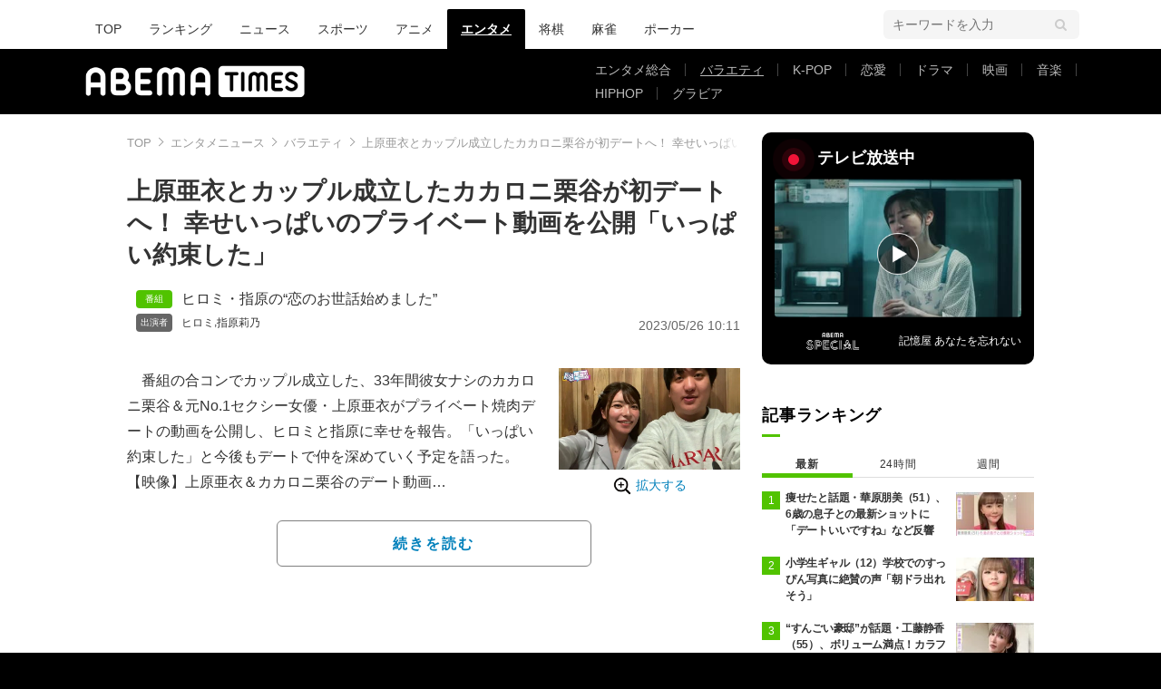

--- FILE ---
content_type: text/html; charset=utf-8
request_url: https://times.abema.tv/articles/-/10081139?utm_campaign=abematimes_rankarticle_10081139&utm_content=10043490&utm_medium=abematimes&utm_source=abematimes
body_size: 13846
content:
<!DOCTYPE html>
<html lang="ja">
<head>
<meta charset="utf-8">
  <meta http-equiv="X-UA-Compatible" content="IE=edge">
  <meta name="viewport" content="width=device-width">
<title>上原亜衣とカップル成立したカカロニ栗谷が初デートへ！ 幸せいっぱいのプライベート動画を公開「いっぱい約束した」 | バラエティ | ABEMA TIMES | アベマタイムズ</title>
<meta name="description" content="番組の合コンでカップル成立した、33年間彼女ナシのカカロニ栗谷＆元No.1セクシー女優・上原亜衣がプライベート焼肉デートの動画を公開し、ヒロミと指原に幸せを報告。「いっぱい約束した」と今後もデートで仲を深めていく予定を語った。【映像】上原亜衣＆…">
<meta property="article:publisher" content="https://www.facebook.com/ABEMATIMES/">
<meta property="fb:app_id" content="2226295124255038">
  <meta name="author" content="ABEMA TIMES編集部">
<meta name="theme-color" content="#">
  <meta name="robots" content="max-image-preview:large">

  <meta property="og:locale" content="ja_JP">
  <meta property="og:site_name" content="ABEMA TIMES">
<meta property="og:url" content="https://times.abema.tv/articles/-/10081139">
<meta property="og:type" content="article">
<meta property="og:title" content="上原亜衣とカップル成立したカカロニ栗谷が初デートへ！ 幸せいっぱいのプライベート動画を公開「いっぱい約束した」 | バラエティ | ABEMA TIMES | アベマタイムズ">
<meta property="og:image" content="https://times-abema.ismcdn.jp/mwimgs/d/a/1200w/img_da40583125d8c8a741f89f53c15af30d202704.jpg">
<meta property="og:description" content="番組の合コンでカップル成立した、33年間彼女ナシのカカロニ栗谷＆元No.1セクシー女優・上原亜衣がプライベート焼肉デートの動画を公開し、ヒロミと指原に幸せを報告。「いっぱい約束した」と今後もデートで仲を深めていく予定を語った。【映像】上原亜衣＆…">
<meta name="twitter:card" content="summary_large_image">
<meta name="twitter:site" content="@ABEMATIMES">
<meta name="twitter:domain" content="times.abema.tv">
<link rel="alternate" type="application/rss+xml" title="RSS | ABEMA TIMES" href="https://times.abema.tv/list/feed/rss">
  <link rel="shortcut icon" type="image/vnd.microsoft.icon" href="https://times-abema.ismcdn.jp/favicon.ico">
<link rel="apple-touch-icon-precomposed" href="https://times-abema.ismcdn.jp/common/images/icons/apple-touch-icon.png">
<link rel="preload" as="image" href="https://times-abema.ismcdn.jp/common/images/abema/logo-categories.png">
<link rel="preload" as="image" href="https://times-abema.ismcdn.jp/mwimgs/d/a/724w/img_da40583125d8c8a741f89f53c15af30d202704.jpg" imagesrcset="https://times-abema.ismcdn.jp/mwimgs/d/a/724w/img_da40583125d8c8a741f89f53c15af30d202704.jpg 1x, https://times-abema.ismcdn.jp/mwimgs/d/a/1448w/img_da40583125d8c8a741f89f53c15af30d202704.jpg 2x" fetchpriority="high">
<link rel="stylesheet" href="https://times-abema.ismcdn.jp/resources/abema/css/pc/pages/leafs.css?rd=202601131013">
  <link rel="manifest" href="/manifest.json?rd=202601131013">
    <link rel="canonical" href="https://times.abema.tv/articles/-/10081139">


<link rel="preconnect" href="https://times-abema.ismcdn.jp" crossorigin>
<link rel="preconnect" href="https://www.google-analytics.com" crossorigin>
<link rel="preconnect" href="https://www.googletagmanager.com" crossorigin>
<link rel="preconnect" href="https://analytics.google.com" crossorigin>
<link rel="preconnect" href="https://storage.googleapis.com" crossorigin>
<link rel="preconnect" href="https://image.p-c2-x.abema-tv.com" crossorigin>
<link rel="preconnect" href="https://abema.tv" crossorigin>
<link rel="preconnect" href="https://code.jquery.com" crossorigin>

<!-- Google Tag Manager -->
<script>

  window.dataLayer = window.dataLayer || [];
  var hash = {"article_id":10081139,"category_id":"エンタメ","sub_category_id":"バラエティ","publish_data":"2023/05/26","is_interstitial_article":true,"article_type":"interstitial","paging_number":null};
    if (document.referrer) {
      hash['previous_page'] = document.referrer;
    }
  dataLayer.push(hash);
  dataLayer.push({'event': 'pageview'});
  console.log(dataLayer[0], 'dataLayer');
</script>
<script>(function(w,d,s,l,i){w[l]=w[l]||[];w[l].push({'gtm.start':
new Date().getTime(),event:'gtm.js'});var f=d.getElementsByTagName(s)[0],
j=d.createElement(s),dl=l!='dataLayer'?'&l='+l:'';j.async=true;j.src=
'https://www.googletagmanager.com/gtm.js?id='+i+dl;f.parentNode.insertBefore(j,f);
})(window,document,'script','dataLayer','GTM-TFVZ8N');</script>
<!-- End Google Tag Manager -->


<script type="application/ld+json">
[{"@context":"http://schema.org","@type":"WebSite","name":"ABEMA TIMES","alternateName":"ABEMA TIMES | ABEMA公式ニュースサイト","url":"https://times.abema.tv","sameAs":["https://www.facebook.com/ABEMATIMES/","https://x.com/ABEMATIMES"],"potentialAction":{"@type":"SearchAction","target":"https://times.abema.tv/list/search?fulltext={fulltext}","query-input":"required name=fulltext"}},{"@context":"http://schema.org","@type":"SiteNavigationElement","url":["/"]},{"@context":"http://schema.org","@type":"BreadcrumbList","itemListElement":[{"@type":"ListItem","position":1,"item":{"@id":"https://times.abema.tv","name":"ABEMA TIMES"}},{"@type":"ListItem","position":2,"item":{"@id":"https://times.abema.tv/entame","name":"エンタメニュース"}},{"@type":"ListItem","position":3,"item":{"@id":"https://times.abema.tv/variety","name":"バラエティ"}},{"@type":"ListItem","position":4,"item":{"@id":"https://times.abema.tv/articles/-/10081139","name":"上原亜衣とカップル成立したカカロニ栗谷が初デートへ！ 幸せいっぱいのプライベート動画を公開「いっぱい約束した」"}}]},{"@context":"http://schema.org","@type":"NewsArticle","mainEntityOfPage":{"@type":"WebPage","@id":"https://times.abema.tv/articles/-/10081139"},"headline":"上原亜衣とカップル成立したカカロニ栗谷が初デートへ！ 幸せいっぱいのプライベート動画を公開「いっぱい約束した」","image":{"@type":"ImageObject","url":"https://times-abema.ismcdn.jp/mwimgs/d/a/1200w/img_da40583125d8c8a741f89f53c15af30d202704.jpg","width":"1200","height":"675"},"datePublished":"2023-05-26T10:11:00+09:00","dateModified":"2023-05-26T10:11:00+09:00","author":{"@type":"Organization","name":"ABEMA TIMES編集部"},"description":"番組の合コンでカップル成立した、33年間彼女ナシのカカロニ栗谷＆元No.1セクシー女優・上原亜衣がプライベート焼肉デートの動画を公開し、ヒロミと指原に幸せを報告。「いっぱい約束した」と今後もデートで仲を深めていく予定を語った。【映像】上原亜衣＆…","publisher":{"@type":"Organization","name":"ABEMA TIMES","logo":{"@type":"ImageObject","url":"https://times.abema.tv/common/images/abema/bn_400x60.png"}}}]
</script>

    <script type="text/javascript">
      window._taboola = window._taboola || [];
      _taboola.push({article:'auto'});
      !function (e, f, u, i) {
        if (!document.getElementById(i)){
          e.async = 1;
          e.src = u;
          e.id = i;
          f.parentNode.insertBefore(e, f);
        }
      }(document.createElement('script'),
      document.getElementsByTagName('script')[0],
      '//cdn.taboola.com/libtrc/abematimes-network/loader.js',
      'tb_loader_script');
      if(window.performance && typeof window.performance.mark == 'function')
        {window.performance.mark('tbl_ic');}
    </script>


<script type="text/javascript">
  window.googletag = window.googletag || {};
  window.googletag.cmd = window.googletag.cmd || [];
  console.log('gpt.js読み込み')
</script>


<script async src="https://securepubads.g.doubleclick.net/tag/js/gpt.js" crossorigin="anonymous"></script>


<script type="text/javascript">
  window.pbjs = window.pbjs || {};
  window.pbjs.que = window.pbjs.que || [];
</script>
<script async='async' src="https://flux-cdn.com/client/1000354/times-abema_01654.min.js"></script>
<script type="text/javascript">
  window.fluxtag = {
    readyBids: {
      prebid: false,
      amazon: false,
      google: false
    },
    failSafeTimeout: 3e3,
    isFn: function isFn(object) {
      var _t = 'Function';
      var toString = Object.prototype.toString;
      return toString.call(object) === '[object ' + _t + ']';
    },
    launchAdServer: function() {
      if (!fluxtag.readyBids.prebid || !fluxtag.readyBids.amazon) {
        return;
      }
      fluxtag.requestAdServer();
    },
    requestAdServer: function() {
      if (!fluxtag.readyBids.google) {
        fluxtag.readyBids.google = true;
        googletag.cmd.push(function () {
          if (!!(pbjs.setTargetingForGPTAsync) && fluxtag.isFn(pbjs.setTargetingForGPTAsync)) {
            pbjs.que.push(function () {
              pbjs.setTargetingForGPTAsync();
            });
          }
          googletag.pubads().refresh();
        });
      }
    }
  };
</script>
<script type="text/javascript">
  setTimeout(function() {
    fluxtag.requestAdServer();
  }, fluxtag.failSafeTimeout);
</script>
<script type='text/javascript'>
  ! function (a9, a, p, s, t, A, g) {
    if (a[a9]) return;

    function q(c, r) {
      a[a9]._Q.push([c, r])
    }
    a[a9] = {
      init: function () {
        q("i", arguments)
      },
      fetchBids: function () {
        q("f", arguments)
      },
      setDisplayBids: function () {},
      targetingKeys: function () {
        return []
      },
      _Q: []
    };
    A = p.createElement(s);
    A.async = !0;
    A.src = t;
    g = p.getElementsByTagName(s)[0];
    g.parentNode.insertBefore(A, g)
  }("apstag", window, document, "script", "//c.amazon-adsystem.com/aax2/apstag.js");
  apstag.init({
    pubID: '5232',
    adServer: 'googletag',
    bidTimeout: 1e3
  });
  apstag.fetchBids({
    slots: [{
  slotID: "div-gpt-ad-1698676584485-0",
  slotName: "/22954913985/all_all_pc_rightcolumn1",
  sizes: [300,250]
}
,{
  slotID: "div-gpt-ad-1698676604498-0",
  slotName: "/22954913985/all_all_pc_rightcolumn2",
  sizes: [300,600]
}
,{
  slotID: "div-gpt-ad-1693799467200-0",
  slotName: "/22954913985/article_all_pc_chukan_1",
  sizes: [[336,280],[300,250]]
}
,{
  slotID: "div-gpt-ad-1693799616902-0",
  slotName: "/22954913985/article_all_pc_chukan_2",
  sizes: [[336,280],[300,250]]
}
]
  }, function (bids) {
    googletag.cmd.push(function () {
      apstag.setDisplayBids();

      fluxtag.readyBids.amazon = true;
      fluxtag.launchAdServer();
    });
  });
</script>

<script>
  googletag.cmd.push(function() {
    googletag.pubads().setTargeting('genre', 'variety');
    
    googletag.defineSlot('/22954913985/article_all_pc_gateleft', [200, 701], 'div-gpt-ad-1702011303152-0').setCollapseEmptyDiv(true, true).addService(googletag.pubads());
googletag.defineSlot('/22954913985/article_all_pc_gatetop', [1040, 250], 'div-gpt-ad-1698672125497-0').setCollapseEmptyDiv(true).addService(googletag.pubads());
googletag.defineSlot('/22954913985/article_all_pc_gateright', [200, 700], 'div-gpt-ad-1702011093675-0').setCollapseEmptyDiv(true, true).addService(googletag.pubads());
googletag.defineSlot('/22954913985/all_all_pc_rightcolumn1', [300, 250], 'div-gpt-ad-1698676584485-0').addService(googletag.pubads());
googletag.defineSlot('/22954913985/all_all_pc_rightcolumn2', [300, 600], 'div-gpt-ad-1698676604498-0').addService(googletag.pubads());
var anchorSlot;
anchorSlot = googletag.defineOutOfPageSlot('/22954913985/article_all_pc_anker', googletag.enums.OutOfPageFormat.BOTTOM_ANCHOR);

if (anchorSlot) {
  anchorSlot.addService(googletag.pubads());

  window.googletag.pubads().addEventListener('slotRenderEnded', function (event) {
    if(event.isEmpty){
      console.log('gtag isEmpty');
      console.log(event.slot.getSlotElementId());
      return false;
    }
    if(event.slot.getSlotElementId().indexOf('article_all_pc_anker') > -1){
      if(event.size.length){
        var h = event.size[1];
        window.addEventListener('load', function(){
          console.log('gtag listener in load listener');
          $('.js-to-top').css('bottom', h + 47 + 'px');
        });
      }
    }
  });
}
var interstitialSlot;
interstitialSlot = googletag.defineOutOfPageSlot('/22954913985/article_all_pc_interstitial',googletag.enums.OutOfPageFormat.INTERSTITIAL);

if (interstitialSlot) {
  interstitialSlot.addService(googletag.pubads());
}
googletag.defineSlot('/22954913985/article_all_pc_kijiue', [728, 90], 'div-gpt-ad-1692929856131-0').addService(googletag.pubads());
googletag.defineSlot('/22954913985/article_all_pc_chukan_1', [[336, 280], [300, 250]], 'div-gpt-ad-1693799467200-0').addService(googletag.pubads());
googletag.defineSlot('/22954913985/article_all_pc_chukan_2', [[336, 280], [300, 250]], 'div-gpt-ad-1693799616902-0').addService(googletag.pubads());


    function randomInt(min, max) {
      return Math.floor( Math.random() * (max + 1 - min) ) + min;
    }

      googletag.pubads().setTargeting("fluct_ad_group", String(randomInt(1, 10)));

    googletag.pubads().disableInitialLoad();
    googletag.pubads().enableSingleRequest();

    googletag.enableServices();

    if (!!(window.pbFlux) && !!(window.pbFlux.prebidBidder) && fluxtag.isFn(window.pbFlux.prebidBidder)) {
      pbjs.que.push(function () {
        window.pbFlux.prebidBidder();
      });
    } else {
      fluxtag.readyBids.prebid = true;
      fluxtag.launchAdServer();
    }
  });



  (function() {
    var pa = document.createElement('script'); pa.type = 'text/javascript'; pa.charset = "utf-8"; pa.async = true;
    pa.src = window.location.protocol + "//api.popin.cc/searchbox/abematimes.js";
    var s = document.getElementsByTagName('script')[0]; s.parentNode.insertBefore(pa, s);
  })();
</script>

<script async src="https://yads.c.yimg.jp/js/yads-async.js"></script>
  <script async src="https://pagead2.googlesyndication.com/pagead/js/adsbygoogle.js?client=ca-pub-6845393640653469" crossorigin="anonymous"></script>


<script>
window.pushMST_config={"vapidPK":"BIZgYrmxqBfolcrCDu0L4R5IkCzwyZaCqvz9EmY2mrLijpPduFfUTiFTqoGquDzcBfiJrAo1mkSQ5jgxhbw1qfU","enableOverlay":true,"swPath":"/sw.js","i18n":{}};
  var pushmasterTag = document.createElement('script');
  pushmasterTag.src = "https://cdn.pushmaster-cdn.xyz/scripts/publishers/685522a816a8578b6e2d6de5/SDK.js";
  pushmasterTag.setAttribute('defer','');

  var firstScriptTag = document.getElementsByTagName('script')[0];
  firstScriptTag.parentNode.insertBefore(pushmasterTag, firstScriptTag);
</script>

<script type="module" src="https://cdn01.stright.bizris.com/js/1.0/cookie_consent_setting.js?banner_type=banner" charset="UTF-8" data-site-id="SIT-d3c1466c-ed71-46c6-86aa-70095421e33d"></script>
</head>
<body>

<div class="page leafs">
  <header class="g-header">
    <div class="g-header-wrapper">
      <nav class="g-nav">
        <ul class="g-nav-list">
          <li class="g-nav-list__list"><a class="g-nav-list__link" href="/">TOP</a></li>
          <li class="g-nav-list__list"><a class="g-nav-list__link" href="/ranking/realtime">ランキング</a></li>
            <li class="g-nav-list__list"><a class="g-nav-list__link" href="/news">ニュース</a></li>
            <li class="g-nav-list__list"><a class="g-nav-list__link" href="/sports">スポーツ</a></li>
            <li class="g-nav-list__list"><a class="g-nav-list__link" href="/anime">アニメ</a></li>
            <li class="g-nav-list__list"><a class="g-nav-list__link is-current" href="/entame">エンタメ</a></li>
            <li class="g-nav-list__list"><a class="g-nav-list__link" href="/shogi">将棋</a></li>
            <li class="g-nav-list__list"><a class="g-nav-list__link" href="/mahjong">麻雀</a></li>
            <li class="g-nav-list__list"><a class="g-nav-list__link" href="/poker">ポーカー</a></li>
        </ul>
      </nav>
        <div class="c-tools">
            
          <div class="c-keyword-search">
            <label for="keyword_search" class="c-keyword-search__label">
              <input id="keyword_search" type="input" placeholder="キーワードを入力" class="c-keyword-search__input js-search-text">
            </label>
          </div>
        </div>
    </div>
  <div class="g-subnav-div">
    <div class="g-header-wrapper">
      <div class="g-header-logo">
          <a class="g-header-logo__link" href="/"><img class="g-header-logo__img" src="https://times-abema.ismcdn.jp/common/images/abema/logo-categories.png" width="250" height="45" alt="ニュース【ABEMA TIMES | アベマタイムズ】"></a>
      </div>
        <nav class="g-subnav">
          <ul class="g-subnav-list">
              <li class="g-subnav-list__list">
                <a class="g-subnav-list__link" href="/entamenews">エンタメ総合</a>
              </li>
              <li class="g-subnav-list__list">
                <a class="g-subnav-list__link is-current" href="/variety">バラエティ</a>
              </li>
              <li class="g-subnav-list__list">
                <a class="g-subnav-list__link" href="/kpop">K-POP</a>
              </li>
              <li class="g-subnav-list__list">
                <a class="g-subnav-list__link" href="/reality">恋愛</a>
              </li>
              <li class="g-subnav-list__list">
                <a class="g-subnav-list__link" href="/drama">ドラマ</a>
              </li>
              <li class="g-subnav-list__list">
                <a class="g-subnav-list__link" href="/movie">映画</a>
              </li>
              <li class="g-subnav-list__list">
                <a class="g-subnav-list__link" href="/music">音楽</a>
              </li>
              <li class="g-subnav-list__list">
                <a class="g-subnav-list__link" href="/hiphop">HIPHOP</a>
              </li>
              <li class="g-subnav-list__list">
                <a class="g-subnav-list__link" href="/gravure">グラビア</a>
              </li>
          </ul>
        </nav>
    </div>
  </div>
</header>
  <div class="l-wrapper --ad-gate">
      <!-- /22954913985/article_all_pc_gateleft -->
<div id='div-gpt-ad-1702011303152-0' class="l-ad-gete-side">
  <script>
    googletag.cmd.push(function() { googletag.display('div-gpt-ad-1702011303152-0'); });
  </script>
</div>
    <div class="l-contents">
        <div class="l-ad-gate-top">
  <!-- /22954913985/article_all_pc_gatetop -->
  <div id='div-gpt-ad-1698672125497-0' style='min-width: 1040px; min-height: 250px;'>
    <script>
      googletag.cmd.push(function() { googletag.display('div-gpt-ad-1698672125497-0'); });
    </script>
  </div>
</div>
      <div class="l-main-side-wrapper">
        <main class="l-main">
          <div class="l-component-wrapper mgb-pc--25">
  <nav class="c-breadcrumb">
    <ol class="c-breadcrumb__list">
      <li class="c-breadcrumb__item"><a href="/" class="c-breadcrumb__link">TOP</a></li>
      <li class="c-breadcrumb__item"><a href="/entame" class="c-breadcrumb__link">エンタメニュース</a></li>
      <li class="c-breadcrumb__item"><a href="/variety" class="c-breadcrumb__link">バラエティ</a></li>
      <li class="c-breadcrumb__item"><a href="https://times.abema.tv/articles/-/10081139" class="c-breadcrumb__link">上原亜衣とカップル成立したカカロニ栗谷が初デートへ！ 幸せいっぱいのプライベート動画を公開「いっぱい約束した」</a></li>
    </ol>
  </nav>
</div>
          
          <article>
            <div class="article-header">
    <h1 class="article-header__title"><a href="/articles/-/10081139?page=1" class="article-header__title-link">上原亜衣とカップル成立したカカロニ栗谷が初デートへ！ 幸せいっぱいのプライベート動画を公開「いっぱい約束した」</a></h1>
  <div class="l-flex l-items-end">
    <div class="article-header-tags l-flex-1"><div class="article-header-tags__tag --program l-space-x-2"><a href="/tags/%E3%83%92%E3%83%AD%E3%83%9F%E3%83%BB%E6%8C%87%E5%8E%9F%E3%81%AE%E2%80%9C%E6%81%8B%E3%81%AE%E3%81%8A%E4%B8%96%E8%A9%B1%E5%A7%8B%E3%82%81%E3%81%BE%E3%81%97%E3%81%9F%E2%80%9D" class="article-header-tags__tag-link">ヒロミ・指原の“恋のお世話始めました”</a></div><div class="article-header-tags__tag --person l-space-x-2 l-mt-1"><a href="/feature/person/hiromi" class="article-header-tags__tag-link">ヒロミ</a>,<a href="/tags/%E6%8C%87%E5%8E%9F%E8%8E%89%E4%B9%83" class="article-header-tags__tag-link">指原莉乃</a></div></div>
    <time datetime="2023-05-26T10:11:00+09:00" class="article-header__date l-flex-initial">2023/05/26 10:11</time>
  </div>
</div>

            <div class="article-body js-article-body">
  <div class="m-teaser-main">
<div class="c-teaser-thumnail">
  <a href="/articles/-/10081139?page=1" class="c-teaser-thumnail__img"><img alt="上原亜衣とカップル成立したカカロニ栗谷が初デートへ！ 幸せいっぱいのプライベート動画を公開「いっぱい約束した」" class="figure__img" height="407" src="https://times-abema.ismcdn.jp/mwimgs/d/a/724w/img_da40583125d8c8a741f89f53c15af30d202704.jpg" width="724" srcset="https://times-abema.ismcdn.jp/mwimgs/d/a/724w/img_da40583125d8c8a741f89f53c15af30d202704.jpg 1x, https://times-abema.ismcdn.jp/mwimgs/d/a/1448w/img_da40583125d8c8a741f89f53c15af30d202704.jpg 2x"></a>
  <a href="/articles/-/10081139?page=1" class="c-teaser-thumnail__expand">拡大する</a>
</div>
<a href="/articles/-/10081139?page=1" class="c-teaser-lead"><p>　番組の合コンでカップル成立した、33年間彼女ナシのカカロニ栗谷＆元No.1セクシー女優・上原亜衣がプライベート焼肉デートの動画を公開し、ヒロミと指原に幸せを報告。「いっぱい約束した」と今後もデートで仲を深めていく予定を語った。<br>【映像】上原亜衣＆カカロニ栗谷のデート動画<br>　5月25日、テレビ朝日とABEMAが共同制作する「“ネオバズ”木曜日『ヒロミ・指原の“恋のお世話始めました”』」#128が放送。#126の合コンでカップル成立したカカロニ栗谷と元No.1セクシー女優・上原亜衣からデート報告の動画が寄せられた。</p></a>
  
</div>
<div class="c-button">
  <a href="/articles/-/10081139?page=1" class="c-button__link --teaser js-teaser-button">続きを読む</a>
</div>


</div>
            

              <div class="u-lg-flex u-lg-justify-between mgt-pc--40">
                  <!-- /22954913985/article_all_pc_chukan_1 -->
                  <div id='div-gpt-ad-1693799467200-0' style='min-width: 300px; min-height: 250px;'>
                    <script>
                      googletag.cmd.push(function() { googletag.display('div-gpt-ad-1693799467200-0'); });
                    </script>
                  </div>
                  <!-- /22954913985/article_all_pc_chukan_2 -->
                  <div id='div-gpt-ad-1693799616902-0' style='min-width: 300px; min-height: 250px;'>
                    <script>
                      googletag.cmd.push(function() { googletag.display('div-gpt-ad-1693799616902-0'); });
                    </script>
                  </div>
              </div>


              <div id="taboola-below-article-thumbnails-preview"></div>
<script type="text/javascript">
  window._taboola = window._taboola || [];
  _taboola.push({
    mode: 'alternating-thumbnails-a',
    container: 'taboola-below-article-thumbnails-preview',
    placement: 'Below Article Thumbnails Preview',
    target_type: 'mix'
  });
</script>

          </article>
          


        </main>
        <aside class="l-side">
            <div class="l-component-wrapper">
  <a href="https://abema.go.link/now-on-air/abema-special?utm_campaign=abematimes_20230526_free_10081139_sp_pc_onair_entame&utm_medium=web&utm_source=abematimes&adj_t=1o8o1k5q&adj_campaign=202305&adj_adgroup=26&adj_creative=abematimes_20230526_free_10081139_sp_pc_onair_entame&adj_tracker_limit=25000&adj_redirect=https%3A%2F%2Fabema.tv%2Fnow-on-air%2Fabema-special%3Futm_campaign%3Dabematimes_20230526_free_10081139_sp_pc_onair_entame%26utm_medium%3Dweb%26utm_source%3Dabematimes" target="_blank" class="c-side-on-air js-side-on-air-link">
    <div class="l-flex l-lg-items-center l-lg-mb-1">
      <div class="nowOnAirBadge"><div class="nowOnAirBadge__inner"></div></div>
      <div class="c-article-title l-flex-100"><div class="c-side-on-air__title">テレビ放送中<div class="c-side-on-air__title-time"><span class="js-onair-start"></span><span class="js-onair-end"></span></div></div></div>
    </div>
    <div class="c-side-on-air__block">
      <div class="c-side-on-air__program c-icon-onair">
        <figure class="c-side-on-air__program__img"><img src="https://times-abema.ismcdn.jp/common/images/abema/no_image.jpg" alt="abema-special" class="js-onair-poster" width="424" height="238"></figure><i class="c-side-on-air__program__icon"><img src="https://times-abema.ismcdn.jp/common/images/abema/play.png" width="46" height="46" alt=""></i></div>
        <div class="l-flex l-items-center">
          <div class="c-side-on-air__logo"><img alt="abema-special" src="https://image.p-c2-x.abema-tv.com/image/channels/abema-special/logo.png?width=200" width="200" height="75" class="c-side-on-air__logo-img js-onair-logo"></div>
          <div class="c-side-on-air__lead js-onair-lead"></div>
        </div>
    </div>
  </a>
</div>


  <div class="l-component-wrapper">
  <div class="c-keyword-search">
    <label for="keyword_search" class="c-keyword-search__label">
      <input id="keyword_search" type="input" placeholder="キーワードを入力" class="c-keyword-search__input js-search-text">
    </label>
  </div>
</div>

    <div class="l-component-wrapper l-main-row">
    <section class="c-ranking c-ranking-date c-ranking-daily js-tab-group">
      <div class="c-article-title -underline -dark">記事ランキング</div>
      <div class="c-ranking-tab">
          <div class="c-ranking-tab-item -dark is-active js-tab-item">最新</div>
        <div class="c-ranking-tab-item -dark js-tab-item">24時間</div>
        <div class="c-ranking-tab-item -dark js-tab-item">週間</div>
      </div>
        <ul class="c-ranking__list --tab is-show js-tab-block">
            <li class="c-ranking__item">
              <a href="/articles/-/10219087" class="c-ranking__link" data-previous_link="article_ranking_1h_エンタメ">
                <div class="c-ranking__block">
                  <div class="c-ranking__box">
                    <p class="c-ranking__subject -truncate3"><span>痩せたと話題・華原朋美（51）、6歳の息子との最新ショットに「デートいいですね」など反響</span></p>
                  </div>
                </div>
                <div class="c-ranking__block">
                  <figure class="c-ranking__img"><img src="[data-uri]" data-src="https://times-abema.ismcdn.jp/mwimgs/9/3/120w/img_93b52ecda4f25229465d0e05bd0bee5f77789.jpg" data-srcset="https://times-abema.ismcdn.jp/mwimgs/9/3/120w/img_93b52ecda4f25229465d0e05bd0bee5f77789.jpg 1x,https://times-abema.ismcdn.jp/mwimgs/9/3/240w/img_93b52ecda4f25229465d0e05bd0bee5f77789.jpg 2x" width="120" height="67" class="c-list-category__img__file lazy" alt="痩せたと話題・華原朋美（51）、6歳の息子との最新ショットに「デートいいですね」など反響" style=""></figure>
                </div>
              </a>
            </li>
            <li class="c-ranking__item">
              <a href="/articles/-/10162028" class="c-ranking__link" data-previous_link="article_ranking_1h_エンタメ">
                <div class="c-ranking__block">
                  <div class="c-ranking__box">
                    <p class="c-ranking__subject -truncate3"><span>小学生ギャル（12）学校でのすっぴん写真に絶賛の声「朝ドラ出れそう」</span></p>
                  </div>
                </div>
                <div class="c-ranking__block">
                  <figure class="c-ranking__img"><img src="[data-uri]" data-src="https://times-abema.ismcdn.jp/mwimgs/c/2/120w/img_c26362cc76302aa1cbd19cd671ff73c2210661.jpg" data-srcset="https://times-abema.ismcdn.jp/mwimgs/c/2/120w/img_c26362cc76302aa1cbd19cd671ff73c2210661.jpg 1x,https://times-abema.ismcdn.jp/mwimgs/c/2/240w/img_c26362cc76302aa1cbd19cd671ff73c2210661.jpg 2x" width="120" height="74" class="c-list-category__img__file lazy" alt="小学生ギャル（12）学校でのすっぴん写真に絶賛の声「朝ドラ出れそう」" style=""></figure>
                </div>
              </a>
            </li>
            <li class="c-ranking__item">
              <a href="/articles/-/10219859" class="c-ranking__link" data-previous_link="article_ranking_1h_エンタメ">
                <div class="c-ranking__block">
                  <div class="c-ranking__box">
                    <p class="c-ranking__subject -truncate3"><span>“すんごい豪邸”が話題・工藤静香（55）、ボリューム満点！カラフル食材のオシャレな朝食を披露</span></p>
                  </div>
                </div>
                <div class="c-ranking__block">
                  <figure class="c-ranking__img"><img src="[data-uri]" data-src="https://times-abema.ismcdn.jp/mwimgs/5/5/120w/img_5569dc892c396ce31a526943c9b9b37e84525.jpg" data-srcset="https://times-abema.ismcdn.jp/mwimgs/5/5/120w/img_5569dc892c396ce31a526943c9b9b37e84525.jpg 1x,https://times-abema.ismcdn.jp/mwimgs/5/5/240w/img_5569dc892c396ce31a526943c9b9b37e84525.jpg 2x" width="120" height="67" class="c-list-category__img__file lazy" alt="“すんごい豪邸”が話題・工藤静香（55）、ボリューム満点！カラフル食材のオシャレな朝食を披露" style=""></figure>
                </div>
              </a>
            </li>
            <li class="c-ranking__item">
              <a href="/articles/-/10205034" class="c-ranking__link" data-previous_link="article_ranking_1h_エンタメ">
                <div class="c-ranking__block">
                  <div class="c-ranking__box">
                    <p class="c-ranking__subject -truncate3"><span>小学生ギャル（10歳）、100坪・8SSLDKの自宅豪邸を公開「高級車が10台買えるくらいの値段」50畳以上のリビング＆キッチンに驚きの声「やばい」「何だよこれ！」</span></p>
                  </div>
                </div>
                <div class="c-ranking__block">
                  <figure class="c-ranking__img"><img src="[data-uri]" data-src="https://times-abema.ismcdn.jp/mwimgs/8/4/120w/img_84e7f4c4a4653a881a922f2ee5f073c2196165.jpg" data-srcset="https://times-abema.ismcdn.jp/mwimgs/8/4/120w/img_84e7f4c4a4653a881a922f2ee5f073c2196165.jpg 1x,https://times-abema.ismcdn.jp/mwimgs/8/4/240w/img_84e7f4c4a4653a881a922f2ee5f073c2196165.jpg 2x" width="120" height="68" class="c-list-category__img__file lazy" alt="小学生ギャル（10歳）、100坪・8SSLDKの自宅豪邸を公開「高級車が10台買えるくらいの値段」50畳以上のリビング＆キッチンに驚きの声「やばい」「何だよこれ！」" style=""></figure>
                </div>
              </a>
            </li>
            <li class="c-ranking__item">
              <a href="/articles/-/10220190" class="c-ranking__link" data-previous_link="article_ranking_1h_エンタメ">
                <div class="c-ranking__block">
                  <div class="c-ranking__box">
                    <p class="c-ranking__subject -truncate3"><span>藤田ニコル「口、ムカつきました」女子アナの表情に嫌悪感あらわ</span></p>
                  </div>
                </div>
                <div class="c-ranking__block">
                  <figure class="c-ranking__img"><img src="[data-uri]" data-src="https://times-abema.ismcdn.jp/mwimgs/d/e/120w/img_de4cebf5690c007e3593d938f05bbf411049053.jpg" data-srcset="https://times-abema.ismcdn.jp/mwimgs/d/e/120w/img_de4cebf5690c007e3593d938f05bbf411049053.jpg 1x,https://times-abema.ismcdn.jp/mwimgs/d/e/240w/img_de4cebf5690c007e3593d938f05bbf411049053.jpg 2x" width="120" height="83" class="c-list-category__img__file lazy" alt="藤田ニコル「口、ムカつきました」女子アナの表情に嫌悪感あらわ" style=""></figure>
                </div>
              </a>
            </li>
          <li>
            <div class="c-button"><a href="/entame/ranking/realtime" class="c-button__link">もっと見る</a></div>
          </li>
        </ul>
      <ul class="c-ranking__list --tab js-tab-block">
          <li class="c-ranking__item">
            <a href="/articles/-/10162028" class="c-ranking__link" data-previous_link="article_ranking_24h_エンタメ">
              <div class="c-ranking__block">
                <div class="c-ranking__box">
                  <p class="c-ranking__subject -truncate3"><span>小学生ギャル（12）学校でのすっぴん写真に絶賛の声「朝ドラ出れそう」</span></p>
                </div>
              </div>
              <div class="c-ranking__block">
                <figure class="c-ranking__img"><img src="[data-uri]" data-src="https://times-abema.ismcdn.jp/mwimgs/c/2/120w/img_c26362cc76302aa1cbd19cd671ff73c2210661.jpg" data-srcset="https://times-abema.ismcdn.jp/mwimgs/c/2/120w/img_c26362cc76302aa1cbd19cd671ff73c2210661.jpg 1x,https://times-abema.ismcdn.jp/mwimgs/c/2/240w/img_c26362cc76302aa1cbd19cd671ff73c2210661.jpg 2x" width="120" height="74" class="c-list-category__img__file lazy" alt="小学生ギャル（12）学校でのすっぴん写真に絶賛の声「朝ドラ出れそう」" style=""></figure>
              </div>
            </a>
          </li>
          <li class="c-ranking__item">
            <a href="/articles/-/10205034" class="c-ranking__link" data-previous_link="article_ranking_24h_エンタメ">
              <div class="c-ranking__block">
                <div class="c-ranking__box">
                  <p class="c-ranking__subject -truncate3"><span>小学生ギャル（10歳）、100坪・8SSLDKの自宅豪邸を公開「高級車が10台買えるくらいの値段」50畳以上のリビング＆キッチンに驚きの声「やばい」「何だよこれ！」</span></p>
                </div>
              </div>
              <div class="c-ranking__block">
                <figure class="c-ranking__img"><img src="[data-uri]" data-src="https://times-abema.ismcdn.jp/mwimgs/8/4/120w/img_84e7f4c4a4653a881a922f2ee5f073c2196165.jpg" data-srcset="https://times-abema.ismcdn.jp/mwimgs/8/4/120w/img_84e7f4c4a4653a881a922f2ee5f073c2196165.jpg 1x,https://times-abema.ismcdn.jp/mwimgs/8/4/240w/img_84e7f4c4a4653a881a922f2ee5f073c2196165.jpg 2x" width="120" height="68" class="c-list-category__img__file lazy" alt="小学生ギャル（10歳）、100坪・8SSLDKの自宅豪邸を公開「高級車が10台買えるくらいの値段」50畳以上のリビング＆キッチンに驚きの声「やばい」「何だよこれ！」" style=""></figure>
              </div>
            </a>
          </li>
          <li class="c-ranking__item">
            <a href="/articles/-/10210874" class="c-ranking__link" data-previous_link="article_ranking_24h_エンタメ">
              <div class="c-ranking__block">
                <div class="c-ranking__box">
                  <p class="c-ranking__subject -truncate3"><span>「今はお母さんはいない」日本一のボディビルダー高校生、10人家族も3年前に両親が離婚「父が男でひとつで育ててくれた」</span></p>
                </div>
              </div>
              <div class="c-ranking__block">
                <figure class="c-ranking__img"><img src="[data-uri]" data-src="https://times-abema.ismcdn.jp/mwimgs/8/c/120w/img_8ccd1dc51965b706d0622d2f1e625b9954833.jpg" data-srcset="https://times-abema.ismcdn.jp/mwimgs/8/c/120w/img_8ccd1dc51965b706d0622d2f1e625b9954833.jpg 1x,https://times-abema.ismcdn.jp/mwimgs/8/c/240w/img_8ccd1dc51965b706d0622d2f1e625b9954833.jpg 2x" width="120" height="97" class="c-list-category__img__file lazy" alt="「今はお母さんはいない」日本一のボディビルダー高校生、10人家族も3年前に両親が離婚「父が男でひとつで育ててくれた」" style=""></figure>
              </div>
            </a>
          </li>
          <li class="c-ranking__item">
            <a href="/articles/-/10220190" class="c-ranking__link" data-previous_link="article_ranking_24h_エンタメ">
              <div class="c-ranking__block">
                <div class="c-ranking__box">
                  <p class="c-ranking__subject -truncate3"><span>藤田ニコル「口、ムカつきました」女子アナの表情に嫌悪感あらわ</span></p>
                </div>
              </div>
              <div class="c-ranking__block">
                <figure class="c-ranking__img"><img src="[data-uri]" data-src="https://times-abema.ismcdn.jp/mwimgs/d/e/120w/img_de4cebf5690c007e3593d938f05bbf411049053.jpg" data-srcset="https://times-abema.ismcdn.jp/mwimgs/d/e/120w/img_de4cebf5690c007e3593d938f05bbf411049053.jpg 1x,https://times-abema.ismcdn.jp/mwimgs/d/e/240w/img_de4cebf5690c007e3593d938f05bbf411049053.jpg 2x" width="120" height="83" class="c-list-category__img__file lazy" alt="藤田ニコル「口、ムカつきました」女子アナの表情に嫌悪感あらわ" style=""></figure>
              </div>
            </a>
          </li>
          <li class="c-ranking__item">
            <a href="/articles/-/10218622" class="c-ranking__link" data-previous_link="article_ranking_24h_エンタメ">
              <div class="c-ranking__block">
                <div class="c-ranking__box">
                  <p class="c-ranking__subject -truncate3"><span>2児のシンママ・重川茉弥（21）、話題の新居で鍋パーティー「豪華で良いねぇ」と反響</span></p>
                </div>
              </div>
              <div class="c-ranking__block">
                <figure class="c-ranking__img"><img src="[data-uri]" data-src="https://times-abema.ismcdn.jp/mwimgs/7/d/120w/img_7decfa4f129eb351ba27ed9764bdf5e5215017.jpg" data-srcset="https://times-abema.ismcdn.jp/mwimgs/7/d/120w/img_7decfa4f129eb351ba27ed9764bdf5e5215017.jpg 1x,https://times-abema.ismcdn.jp/mwimgs/7/d/240w/img_7decfa4f129eb351ba27ed9764bdf5e5215017.jpg 2x" width="120" height="67" class="c-list-category__img__file lazy" alt="2児のシンママ・重川茉弥（21）、話題の新居で鍋パーティー「豪華で良いねぇ」と反響" style=""></figure>
              </div>
            </a>
          </li>
        <li>
          <div class="c-button"><a href="/entame/ranking/daily" class="c-button__link">もっと見る</a></div>
        </li>
      </ul>
      <ul class="c-ranking__list --tab js-tab-block">
          <li class="c-ranking__item">
            <a href="/articles/-/10218577" class="c-ranking__link" data-previous_link="article_ranking_weekly_エンタメ">
              <div class="c-ranking__block">
                <div class="c-ranking__box">
                  <p class="c-ranking__subject -truncate3"><span>15歳で妊娠…7児の母となった33歳美女の現在の姿に驚きの声「きれい！かわいい！」「これはすごい！」</span></p>
                </div>
              </div>
              <div class="c-ranking__block">
                <figure class="c-ranking__img"><img src="[data-uri]" data-src="https://times-abema.ismcdn.jp/mwimgs/6/7/120w/img_6741e0b323190835ac979572046d1ca5203354.jpg" data-srcset="https://times-abema.ismcdn.jp/mwimgs/6/7/120w/img_6741e0b323190835ac979572046d1ca5203354.jpg 1x,https://times-abema.ismcdn.jp/mwimgs/6/7/240w/img_6741e0b323190835ac979572046d1ca5203354.jpg 2x" width="120" height="89" class="c-list-category__img__file lazy" alt="15歳で妊娠…7児の母となった33歳美女の現在の姿に驚きの声「きれい！かわいい！」「これはすごい！」" style=""></figure>
              </div>
            </a>
          </li>
          <li class="c-ranking__item">
            <a href="/articles/-/10162028" class="c-ranking__link" data-previous_link="article_ranking_weekly_エンタメ">
              <div class="c-ranking__block">
                <div class="c-ranking__box">
                  <p class="c-ranking__subject -truncate3"><span>小学生ギャル（12）学校でのすっぴん写真に絶賛の声「朝ドラ出れそう」</span></p>
                </div>
              </div>
              <div class="c-ranking__block">
                <figure class="c-ranking__img"><img src="[data-uri]" data-src="https://times-abema.ismcdn.jp/mwimgs/c/2/120w/img_c26362cc76302aa1cbd19cd671ff73c2210661.jpg" data-srcset="https://times-abema.ismcdn.jp/mwimgs/c/2/120w/img_c26362cc76302aa1cbd19cd671ff73c2210661.jpg 1x,https://times-abema.ismcdn.jp/mwimgs/c/2/240w/img_c26362cc76302aa1cbd19cd671ff73c2210661.jpg 2x" width="120" height="74" class="c-list-category__img__file lazy" alt="小学生ギャル（12）学校でのすっぴん写真に絶賛の声「朝ドラ出れそう」" style=""></figure>
              </div>
            </a>
          </li>
          <li class="c-ranking__item">
            <a href="/articles/-/10218548" class="c-ranking__link" data-previous_link="article_ranking_weekly_エンタメ">
              <div class="c-ranking__block">
                <div class="c-ranking__box">
                  <p class="c-ranking__subject -truncate3"><span>中3で妊娠「親にバレたのは9ヶ月の頃」リアル14才の母が語った“出産への強い意志”「検査薬に水をかけて隠蔽」</span></p>
                </div>
              </div>
              <div class="c-ranking__block">
                <figure class="c-ranking__img"><img src="[data-uri]" data-src="https://times-abema.ismcdn.jp/mwimgs/d/d/120w/img_dd0438c25a0007543143ac62804b1490138912.jpg" data-srcset="https://times-abema.ismcdn.jp/mwimgs/d/d/120w/img_dd0438c25a0007543143ac62804b1490138912.jpg 1x,https://times-abema.ismcdn.jp/mwimgs/d/d/240w/img_dd0438c25a0007543143ac62804b1490138912.jpg 2x" width="120" height="87" class="c-list-category__img__file lazy" alt="中3で妊娠「親にバレたのは9ヶ月の頃」リアル14才の母が語った“出産への強い意志”「検査薬に水をかけて隠蔽」" style=""></figure>
              </div>
            </a>
          </li>
          <li class="c-ranking__item">
            <a href="/articles/-/10198301" class="c-ranking__link" data-previous_link="article_ranking_weekly_エンタメ">
              <div class="c-ranking__block">
                <div class="c-ranking__box">
                  <p class="c-ranking__subject -truncate3"><span>“体重72キロの北川景子”23歳美女、ぽっちゃり体型をカミングアウトした理由を告白</span></p>
                </div>
              </div>
              <div class="c-ranking__block">
                <figure class="c-ranking__img"><img src="[data-uri]" data-src="https://times-abema.ismcdn.jp/mwimgs/3/8/120w/img_385610b38d065b4902280c24c2d62e72185372.jpg" data-srcset="https://times-abema.ismcdn.jp/mwimgs/3/8/120w/img_385610b38d065b4902280c24c2d62e72185372.jpg 1x,https://times-abema.ismcdn.jp/mwimgs/3/8/240w/img_385610b38d065b4902280c24c2d62e72185372.jpg 2x" width="120" height="67" class="c-list-category__img__file lazy" alt="“体重72キロの北川景子”23歳美女、ぽっちゃり体型をカミングアウトした理由を告白" style=""></figure>
              </div>
            </a>
          </li>
          <li class="c-ranking__item">
            <a href="/articles/-/10205034" class="c-ranking__link" data-previous_link="article_ranking_weekly_エンタメ">
              <div class="c-ranking__block">
                <div class="c-ranking__box">
                  <p class="c-ranking__subject -truncate3"><span>小学生ギャル（10歳）、100坪・8SSLDKの自宅豪邸を公開「高級車が10台買えるくらいの値段」50畳以上のリビング＆キッチンに驚きの声「やばい」「何だよこれ！」</span></p>
                </div>
              </div>
              <div class="c-ranking__block">
                <figure class="c-ranking__img"><img src="[data-uri]" data-src="https://times-abema.ismcdn.jp/mwimgs/8/4/120w/img_84e7f4c4a4653a881a922f2ee5f073c2196165.jpg" data-srcset="https://times-abema.ismcdn.jp/mwimgs/8/4/120w/img_84e7f4c4a4653a881a922f2ee5f073c2196165.jpg 1x,https://times-abema.ismcdn.jp/mwimgs/8/4/240w/img_84e7f4c4a4653a881a922f2ee5f073c2196165.jpg 2x" width="120" height="68" class="c-list-category__img__file lazy" alt="小学生ギャル（10歳）、100坪・8SSLDKの自宅豪邸を公開「高級車が10台買えるくらいの値段」50畳以上のリビング＆キッチンに驚きの声「やばい」「何だよこれ！」" style=""></figure>
              </div>
            </a>
          </li>
        <li>
          <div class="c-button"><a href="/entame/ranking/weekly" class="c-button__link">もっと見る</a></div>
        </li>
      </ul>
    </section>
  </div>


    <div class="u-lg-overflow-hidden" style='min-height: 250px;'>
  <!-- /22954913985/all_all_pc_rightcolumn1 -->
  <div id='div-gpt-ad-1698676584485-0' class="ad-side-ajuster" style='min-width: 300px; min-height: 250px;'></div>
</div>
  
    <div class="l-component-wrapper l-main-row">
    <section class="g-side-program-ranking g-side-program-ranking-news">
      <div class="g-side-program-ranking__title">番組ランキング</div>
      <ul class="g-side-program-ranking-counter">
      <li class="g-side-program-ranking-item">
  <a href="https://abema.go.link/video/episode/90-1833_s1_p111?utm_medium=web&utm_source=abematimes&utm_campaign=abematimes_20230526_free_sp_pc_ranking_other_no1&adj_t=1o8o1k5q&adj_campaign=202305&adj_adgroup=26&adj_creative=abematimes_20230526_free_sp_pc_ranking_other_no1&adj_tracker_limit=25000&adj_redirect=https%3A%2F%2Fabema.tv%2Fvideo%2Fepisode%2F90-1833_s1_p111%3Futm_medium%3Dweb%26utm_source%3Dabematimes%26utm_campaign%3Dabematimes_20230526_free_sp_pc_ranking_other_no1" class="g-side-program-ranking-item__link">
    <figure class="g-side-program-ranking-item__img"><div style="padding-top:66.4%;position:relative;"><img src="[data-uri]" data-src="https://times-abema.ismcdn.jp/mwimgs/6/a/250w/img_6a21a8f4939ab871a5f6963982abb113618413.jpg" data-srcset="https://times-abema.ismcdn.jp/mwimgs/6/a/250w/img_6a21a8f4939ab871a5f6963982abb113618413.jpg 1x,https://times-abema.ismcdn.jp/mwimgs/6/a/500w/img_6a21a8f4939ab871a5f6963982abb113618413.jpg 2x" width="250" height="166" class="g-side-program-ranking-item__img u-fit lazy" alt="#11：ホスト山本裕典が涙＆恋をしないキャバ嬢に騙されるな - 愛のハイエナ - シーズン1 (バラエティ) | 無料動画・見逃し配信を見るなら | ABEMA" style=""></div></figure>
    <div class="">
      <div class="g-side-program-ranking-item__episode"><span>加護亜依、芸能人との“体の関係”を赤裸々告白</span></div>
      <div class="g-side-program-ranking-item__series"><span>愛のハイエナ</span></div>
    </div>
  </a>
</li>
<li class="g-side-program-ranking-item">
  <a href="https://abema.go.link/video/episode/221-265_s1_p31?utm_medium=web&utm_source=abematimes&utm_campaign=abematimes_20230526_free_sp_pc_ranking_other_no2&adj_t=1o8o1k5q&adj_campaign=202305&adj_adgroup=26&adj_creative=abematimes_20230526_free_sp_pc_ranking_other_no2&adj_tracker_limit=25000&adj_redirect=https%3A%2F%2Fabema.tv%2Fvideo%2Fepisode%2F221-265_s1_p31%3Futm_medium%3Dweb%26utm_source%3Dabematimes%26utm_campaign%3Dabematimes_20230526_free_sp_pc_ranking_other_no2" class="g-side-program-ranking-item__link">
    <figure class="g-side-program-ranking-item__img"><div style="padding-top:73.2%;position:relative;"><img src="[data-uri]" data-src="https://times-abema.ismcdn.jp/mwimgs/a/9/250w/img_a94e73f66f66ef6b9d7a9f3c25ca0b0b56770.jpg" data-srcset="https://times-abema.ismcdn.jp/mwimgs/a/9/250w/img_a94e73f66f66ef6b9d7a9f3c25ca0b0b56770.jpg 1x,https://times-abema.ismcdn.jp/mwimgs/a/9/500w/img_a94e73f66f66ef6b9d7a9f3c25ca0b0b56770.jpg 2x" width="250" height="183" class="g-side-program-ranking-item__img u-fit lazy" alt="CHANCE &amp; CHANGE #31 - CHANCE &amp; CHANGE - シーズン1 (バラエティ) | 無料動画・見逃し配信を見るなら | ABEMA" style=""></div></figure>
    <div class="">
      <div class="g-side-program-ranking-item__episode"><span>22歳の銀座最年少ママ、貫禄と完璧ボディに衝撃</span></div>
      <div class="g-side-program-ranking-item__series"><span>CHANCE & CHANGE</span></div>
    </div>
  </a>
</li>
<li class="g-side-program-ranking-item">
  <a href="https://abema.go.link/video/episode/90-980_s102_p188?utm_medium=web&utm_source=abematimes&utm_campaign=abematimes_20230526_free_sp_pc_ranking_other_no3&adj_t=1o8o1k5q&adj_campaign=202305&adj_adgroup=26&adj_creative=abematimes_20230526_free_sp_pc_ranking_other_no3&adj_tracker_limit=25000&adj_redirect=https%3A%2F%2Fabema.tv%2Fvideo%2Fepisode%2F90-980_s102_p188%3Futm_medium%3Dweb%26utm_source%3Dabematimes%26utm_campaign%3Dabematimes_20230526_free_sp_pc_ranking_other_no3" class="g-side-program-ranking-item__link">
    <figure class="g-side-program-ranking-item__img"><div style="padding-top:56.00000000000001%;position:relative;"><img src="[data-uri]" data-src="https://times-abema.ismcdn.jp/mwimgs/3/8/250w/img_385610b38d065b4902280c24c2d62e72185372.jpg" data-srcset="https://times-abema.ismcdn.jp/mwimgs/3/8/250w/img_385610b38d065b4902280c24c2d62e72185372.jpg 1x,https://times-abema.ismcdn.jp/mwimgs/3/8/500w/img_385610b38d065b4902280c24c2d62e72185372.jpg 2x" width="250" height="140" class="g-side-program-ranking-item__img u-fit lazy" alt="#87：スターに似すぎのマスクイケメン&amp;美女大集合 - ななにー 地下ABEMA - ななにー 地下ABEMA (バラエティ) | 無料動画・見逃し配信を見るなら | ABEMA" style=""></div></figure>
    <div class="">
      <div class="g-side-program-ranking-item__episode"><span>“体重72キロの北川景子”ぽっちゃり体型公表の理由</span></div>
      <div class="g-side-program-ranking-item__series"><span>ななにー 地下ABEMA</span></div>
    </div>
  </a>
</li>
<li class="g-side-program-ranking-item">
  <a href="https://abema.go.link/video/episode/89-116_s35_p368?utm_medium=web&utm_source=abematimes&utm_campaign=abematimes_20230526_free_sp_pc_ranking_other_no4&adj_t=1o8o1k5q&adj_campaign=202305&adj_adgroup=26&adj_creative=abematimes_20230526_free_sp_pc_ranking_other_no4&adj_tracker_limit=25000&adj_redirect=https%3A%2F%2Fabema.tv%2Fvideo%2Fepisode%2F89-116_s35_p368%3Futm_medium%3Dweb%26utm_source%3Dabematimes%26utm_campaign%3Dabematimes_20230526_free_sp_pc_ranking_other_no4" class="g-side-program-ranking-item__link">
    <figure class="g-side-program-ranking-item__img"><div style="padding-top:64.0%;position:relative;"><img src="[data-uri]" data-src="https://times-abema.ismcdn.jp/mwimgs/9/e/250w/img_9ea15ce8b2657909a4efe74b7b416aa1225397.jpg" data-srcset="https://times-abema.ismcdn.jp/mwimgs/9/e/250w/img_9ea15ce8b2657909a4efe74b7b416aa1225397.jpg 1x,https://times-abema.ismcdn.jp/mwimgs/9/e/500w/img_9ea15ce8b2657909a4efe74b7b416aa1225397.jpg 2x" width="250" height="160" class="g-side-program-ranking-item__img u-fit lazy" alt="いしだ壱成「貯金も何もなかった」うつ病抱え石川県のハローワークで職探し…命を救われた父・石田純一の言葉と息子・谷原七音への思い - ABEMAエンタメ - NO MAKE (ニュース) | 無料動画・見逃し配信を見るなら | ABEMA" style=""></div></figure>
    <div class="">
      <div class="g-side-program-ranking-item__episode"><span>いしだ壱成、実子である谷原章介の長男・谷原七音への想い</span></div>
      <div class="g-side-program-ranking-item__series"><span>ABEMAエンタメ</span></div>
    </div>
  </a>
</li>
<li class="g-side-program-ranking-item">
  <a href="https://abema.go.link/video/episode/90-2041_s1_p1?utm_medium=web&utm_source=abematimes&utm_campaign=abematimes_20230526_free_sp_pc_ranking_other_no5&adj_t=1o8o1k5q&adj_campaign=202305&adj_adgroup=26&adj_creative=abematimes_20230526_free_sp_pc_ranking_other_no5&adj_tracker_limit=25000&adj_redirect=https%3A%2F%2Fabema.tv%2Fvideo%2Fepisode%2F90-2041_s1_p1%3Futm_medium%3Dweb%26utm_source%3Dabematimes%26utm_campaign%3Dabematimes_20230526_free_sp_pc_ranking_other_no5" class="g-side-program-ranking-item__link">
    <figure class="g-side-program-ranking-item__img"><div style="padding-top:56.00000000000001%;position:relative;"><img src="[data-uri]" data-src="https://times-abema.ismcdn.jp/mwimgs/c/a/250w/img_ca2a4a2e16d62f7ba1a88cb6755ad4461141224.jpg" data-srcset="https://times-abema.ismcdn.jp/mwimgs/c/a/250w/img_ca2a4a2e16d62f7ba1a88cb6755ad4461141224.jpg 1x,https://times-abema.ismcdn.jp/mwimgs/c/a/500w/img_ca2a4a2e16d62f7ba1a88cb6755ad4461141224.jpg 2x" width="250" height="140" class="g-side-program-ranking-item__img u-fit lazy" alt="#1：港区のギャラ飲み女王＆事故物件1週間生活＆資産60億のニート 他 - ドーピングトーキング - シーズン1 (バラエティ) | 無料動画・見逃し配信を見るなら | ABEMA" style=""></div></figure>
    <div class="">
      <div class="g-side-program-ranking-item__episode"><span>実在した“売春島”写真が物語る都市伝説とは異なる実態</span></div>
      <div class="g-side-program-ranking-item__series"><span>ドーピングトーキング</span></div>
    </div>
  </a>
</li>

      </ul>
    </section>
    <div class="c-button mgt-pc--20"><a href="https://abema.go.link/?utm_medium=web&utm_source=abematimes&utm_campaign=abematimes_20230526_free_sp_pc_ranking_other_top&adj_t=1o8o1k5q&adj_campaign=202305&adj_adgroup=26&adj_creative=abematimes_20230526_free_sp_pc_ranking_other_top&adj_tracker_limit=25000&adj_redirect=https%3A%2F%2Fabema.tv%2F%3Futm_medium%3Dweb%26utm_source%3Dabematimes%26utm_campaign%3Dabematimes_20230526_free_sp_pc_ranking_other_top" class="c-button__link">もっと見る</a></div>
  </div>

  
    <div class="u-lg-overflow-hidden mgt-pc--30 ad-side-sticky">
      <!-- /22954913985/all_all_pc_rightcolumn2 -->
      <div id='div-gpt-ad-1698676604498-0' class="ad-side-ajuster" style='min-width: 300px; min-height: 600px;'>
        <script>
          googletag.cmd.push(function() { googletag.display('div-gpt-ad-1698676604498-0'); });
          (function(){
            var tad = document.getElementById('div-gpt-ad-1698676604498-0');
            tad.style.transform = 'scale(0.8)';
            tad.style.transformOrigin = 'left top';
            tad.parentElement.style.height = '480px';
          })();
        </script>
      </div>
    </div>

        </aside>
      </div>
    </div>
      <!-- /22954913985/article_all_pc_gateright -->
<div id='div-gpt-ad-1702011093675-0' class="l-ad-gete-side">
  <script>
    googletag.cmd.push(function() { googletag.display('div-gpt-ad-1702011093675-0'); });
  </script>
</div>
  </div>
  <footer class="g-footer">
    <div class="g-footer-wrapper --upper">
      
      <div class="c-ameba-app">
  <a href="https://abema.tv/"><img width="240" height="79" alt="ABEMA" class="c-ameba-app__logo lazy" src="[data-uri]" data-src="https://times-abema.ismcdn.jp/common/images/abema/abema_logo_s.png"></a>
  <ul class="c-ameba-app__list">
    <li class="c-ameba-app__item"><a href="https://apps.apple.com/jp/app/abematv/id1074866833" target="_blank" class="c-ameba-app__link"><img width="140" height="40" alt="App Storeからダウンロード" class="c-ameba-app__img lazy" src="[data-uri]" data-src="https://times-abema.ismcdn.jp/common/images/abema/app-store.svg?rd=202601131013"></a></li>
    <li class="c-ameba-app__item"><a href="https://play.google.com/store/apps/details?id=tv.abema&hl=ja" target="_blank" class="c-ameba-app__link"><img width="130" height="40" alt="ANDROIDアプリ Google Play" class="c-ameba-app__img lazy" src="[data-uri]" data-src="https://times-abema.ismcdn.jp/common/images/abema/google-play.png?rd=202601131013"></a></li>
  </ul>
</div>

      <ul class="g-footer-sns">
  <li class=""><a href="https://www.facebook.com/ABEMATIMES/" target="_blank" class="g-footer-sns__link g-footer-sns__link--facebook">Facebook</a></li>
  <li class=""><a href="https://x.com/ABEMATIMES" target="_blank" class="g-footer-sns__link g-footer-sns__link--twitter">Twitter</a></li>
  <li class=""><a href="https://www.youtube.com/channel/UCLsdm7nCJCVTWSid7G_f0Pg" target="_blank" class="g-footer-sns__link g-footer-sns__link--youtube">Youtube</a></li>
  <li class=""><a href="https://www.instagram.com/abema_official/?igshid=howehth9b00o" target="_blank" class="g-footer-sns__link g-footer-sns__link--instagram">Instagram</a></li>
</ul>

    </div>
    <div class="g-footer-wrapper">
      <div class="g-footer-category-div">
        <ul class="g-footer-category">
          <li class="g-footer-category__list">
            <a class="g-footer-category__link" href="/">TOP</a>
          </li>
          <li class="g-footer-category__list">
            <a class="g-footer-category__link" href="/news">ニュース</a>
            <ul class="g-footer-subcategory">
              <li class="g-footer-subcategory__list">
  <a class="g-footer-subcategory__link" href="/news/domestic">国内</a>
</li>
<li class="g-footer-subcategory__list">
  <a class="g-footer-subcategory__link" href="/news/international">国際</a>
</li>
<li class="g-footer-subcategory__list">
  <a class="g-footer-subcategory__link" href="/news/economy">経済・IT</a>
</li>
<li class="g-footer-subcategory__list">
  <a class="g-footer-subcategory__link" href="/news/politics">政治</a>
</li>
<li class="g-footer-subcategory__list">
  <a class="g-footer-subcategory__link" href="/news/trend">話題</a>
</li>

            </ul>
          </li>
        </ul>
        <ul class="g-footer-category">
          <li class="g-footer-category__list">
            <a class="g-footer-category__link" href="/sports">スポーツ</a>
            <ul class="g-footer-subcategory">
              <li class="g-footer-subcategory__list">
  <a class="g-footer-subcategory__link" href="/baseball">野球</a>
</li>
<li class="g-footer-subcategory__list">
  <a class="g-footer-subcategory__link" href="/soccer">サッカー</a>
</li>
<li class="g-footer-subcategory__list">
  <a class="g-footer-subcategory__link" href="/sumo">大相撲</a>
</li>
<li class="g-footer-subcategory__list">
  <a class="g-footer-subcategory__link" href="/golf">ゴルフ</a>
</li>
<li class="g-footer-subcategory__list">
  <a class="g-footer-subcategory__link" href="/motorsports">モータースポーツ</a>
</li>
<li class="g-footer-subcategory__list">
  <a class="g-footer-subcategory__link" href="/boatrace">ボートレース</a>
</li>
<li class="g-footer-subcategory__list">
  <a class="g-footer-subcategory__link" href="/sportsnews">スポーツ総合</a>
</li>
<li class="g-footer-subcategory__list">
  <a class="g-footer-subcategory__link" href="/fight">格闘技</a>
</li>
<li class="g-footer-subcategory__list">
  <a class="g-footer-subcategory__link" href="/tennis">テニス</a>
</li>

            </ul>
          </li>
        </ul>
        <ul class="g-footer-category">
          <li class="g-footer-category__list">
            <a class="g-footer-category__link" href="/anime">アニメ</a>
            <ul class="g-footer-subcategory">
              <li class="g-footer-subcategory__list">
  <a class="g-footer-subcategory__link" href="/anime/news">アニメニュース</a>
</li>
<li class="g-footer-subcategory__list">
  <a class="g-footer-subcategory__link" href="/anime/comic">コミック</a>
</li>
<li class="g-footer-subcategory__list">
  <a class="g-footer-subcategory__link" href="/anime/goods">グッズ</a>
</li>
<li class="g-footer-subcategory__list">
  <a class="g-footer-subcategory__link" href="/anime/voiceactor">声優</a>
</li>
<li class="g-footer-subcategory__list">
  <a class="g-footer-subcategory__link" href="/anime/vtuber">Vtuber</a>
</li>

            </ul>
          </li>
          <li class="g-footer-category__list">
            <a class="g-footer-category__link" href="/entame">エンタメ</a>
            <ul class="g-footer-subcategory">
              <li class="g-footer-subcategory__list">
  <a class="g-footer-subcategory__link" href="/entamenews">エンタメ総合</a>
</li>
<li class="g-footer-subcategory__list">
  <a class="g-footer-subcategory__link" href="/variety">バラエティ</a>
</li>
<li class="g-footer-subcategory__list">
  <a class="g-footer-subcategory__link" href="/kpop">K-POP</a>
</li>
<li class="g-footer-subcategory__list">
  <a class="g-footer-subcategory__link" href="/reality">恋愛</a>
</li>
<li class="g-footer-subcategory__list">
  <a class="g-footer-subcategory__link" href="/drama">ドラマ</a>
</li>
<li class="g-footer-subcategory__list">
  <a class="g-footer-subcategory__link" href="/movie">映画</a>
</li>
<li class="g-footer-subcategory__list">
  <a class="g-footer-subcategory__link" href="/music">音楽</a>
</li>
<li class="g-footer-subcategory__list">
  <a class="g-footer-subcategory__link" href="/hiphop">HIPHOP</a>
</li>
<li class="g-footer-subcategory__list">
  <a class="g-footer-subcategory__link" href="/gravure">グラビア</a>
</li>

            </ul>
          </li>
        </ul>
        <ul class="g-footer-category">
          <li class="g-footer-category__list">
            <a class="g-footer-category__link" href="/shogi">将棋</a>
          </li>
          <li class="g-footer-category__list">
            <a class="g-footer-category__link" href="/mahjong">麻雀</a>
          </li>
          <li class="g-footer-category__list">
            <a class="g-footer-category__link" href="/poker">ポーカー</a>
          </li>
          <li class="g-footer-category__list">
            <ul class="g-footer-subcategory --no-parent">
              <li class="g-footer-subcategory__list">
                <a class="g-footer-subcategory__link" href="/ranking/realtime">総合記事ランキング（最新）</a>
              </li>
              <li class="g-footer-subcategory__list">
                <a class="g-footer-subcategory__link" href="/ranking/daily">総合記事ランキング（24時間）</a>
              </li>
              <li class="g-footer-subcategory__list">
                <a class="g-footer-subcategory__link" href="/ranking/weekly">総合記事ランキング（週間）</a>
              </li>
              <li class="g-footer-subcategory__list">
                <a class="g-footer-subcategory__link" href="/tags">人物・グループ一覧</a>
              </li>
              <li class="g-footer-subcategory__list">
                <a class="g-footer-subcategory__link" href="/tags/program">番組一覧</a>
              </li>
            </ul>
          </li>
        </ul>
        <ul class="g-footer-category">
          <li class="g-footer-category__list">
            関連サイト
            <ul class="g-footer-subcategory">
              <li class="g-footer-subcategory__list">
                <a class="g-footer-subcategory__link" href="/visions">VISIONS</a>
              </li>
              <li class="g-footer-subcategory__list">
                <a class="g-footer-subcategory__link" href="/onlinelive">PPV</a>
              </li>
            </ul>
          </li>
        </ul>
      </div>
    <ul class="g-footer-info-list">
      <li class="g-footer-info-list__item"><a href="https://abematv.co.jp/pages/396088/company" class="g-footer-info-list__link">運営会社</a></li>
      <li class="g-footer-info-list__item"><a href="https://abema.tv/about/privacy-policy/" class="g-footer-info-list__link">プライバシーポリシー</a></li>
      <li class="g-footer-info-list__item"><div data-id="cookie_consent_cookie_btn"></div></li>
      <li class="g-footer-info-list__item"><a href="https://abema.tv/about/support/" class="g-footer-info-list__link">お問い合わせ</a></li>
    </ul>
    <div class="g-footer-copyright">©AbemaTV, Inc.</div>
  </div>
</footer>

<div class="c-to-top js-to-top" hidden><img src="https://times-abema.ismcdn.jp/common/images/abema/top.png" width="50" height="50" alt=""></div>
  <script src="https://one.adingo.jp/tag/abematv/3aa68f3c-93b7-4baf-b709-1a786f47c4c6.js"></script>
<div class="m-reward-modal js-reward-modal">
  <div class="m-reward-modal__window">
    <div class="m-reward-modal__logo">
      <img src="[data-uri]" data-src="https://times-abema.ismcdn.jp/common/images/abema/default_491x83.png" width="380" height="64" class="m-reward__img lazy" alt="ABEMA TIMES" style="">
    </div>
    <div class="m-reward-modal__ttl js-reward-modal__ttl">このまま画像を見る</div>
    <div class="m-reward-modal__sub">続きは広告を見た後にご覧いただけます</div>
    <div class="m-reward-modal__btn js-reward-modal__btn">クリックして広告を見る</div>
    <div class="m-reward-modal__close js-reward-modal__close"></div>
  </div>
</div>

</div>
<script src="https://code.jquery.com/jquery-3.7.1.min.js" integrity="sha256-/JqT3SQfawRcv/BIHPThkBvs0OEvtFFmqPF/lYI/Cxo=" crossorigin="anonymous"></script>
<script src="https://times-abema.ismcdn.jp/resources/abema/js/lib/inview.min.js"></script>
<script src="https://times-abema.ismcdn.jp/resources/abema/js/lib/lozad.min.js"></script>
<script src="https://times-abema.ismcdn.jp/resources/abema/js/lib/slick.min.js"></script>
<script src="https://times-abema.ismcdn.jp/resources/abema/js/lib/luminous.min.js"></script>
<script src="https://times-abema.ismcdn.jp/resources/fifaworldcup/js/lib/progressbar.min.js"></script>
<script src="https://times-abema.ismcdn.jp/resources/fifaworldcup/js/lib/scroll-hint.min.js?rd=202601131013"></script>
<script src="https://times-abema.ismcdn.jp/resources/abema/js/common/tools.js?rd=202601131013"></script>
<script src="https://times-abema.ismcdn.jp/resources/abema/js/common/adx.js?rd=202601131013"></script>
<script src="https://times-abema.ismcdn.jp/resources/abema/js/common/onair.js?channel=abema-special&amp;rd=202601131013"></script>
<script src="https://times-abema.ismcdn.jp/resources/abema/js/common/yads.js?rd=202601131013"></script>
  <script src="https://times-abema.ismcdn.jp/resources/abema/js/pc/leafs.js?rd=202601131013&lang=ja"></script>
<script async defer src="https://platform.twitter.com/widgets.js" charset="utf-8"></script>
<script async defer src="https://www.instagram.com/embed.js"></script>
<div id="fb-root"></div>
<script async defer crossorigin="anonymous" src="https://connect.facebook.net/ja_JP/sdk.js#xfbml=1&version=v11.0&appId=2226295124255038&autoLogAppEvents=1" nonce="xIuoQXul"></script>

<script>
window.addEventListener('load',function(){
  if ('serviceWorker' in navigator){
    navigator.serviceWorker.register("/sw.js?rd=202507091042").then(function(registration){
      //console.log('sw regist', registration.scope);
    }).catch(function(error){
      //console.log('sw regist fail', error);
    });
  }
});
</script>

  <script type="text/javascript">
    window._taboola = window._taboola || [];
    _taboola.push({flush: true});
  </script>

<div class="measurement" style="display:none;">
<script src="/oo/life/lsync.js" async></script>
<script>
var MiU=MiU||{};MiU.queue=MiU.queue||[];
var mwdata = {
  'media': 'times.abema.tv',
  'skin': 'leafs/default',
  'id': '10081139',
  'category': 'entame-variety',
  'subcategory': ',,',
  'model': '',
  'modelid': ''
}
MiU.queue.push(function(){MiU.fire(mwdata);});
</script>
</div>

<script>
(function (window) {
  window.YJ_YADS = window.YJ_YADS || { tasks: [] };

  const ids = ['92071_665732','92071_665733','92071_668120','92071_665736'];
  $.each(ids, function (idx,id) {
    if ($('#yad_'+id).length > 0) {
      window.YJ_YADS.tasks.push({yads_ad_ds: id, yads_parent_element: 'yad_'+id});
    }
  });

})(window);
</script>


<div id="_popIn_recommend_carousel"></div>
</body>
</html>

--- FILE ---
content_type: text/html; charset=utf-8
request_url: https://www.google.com/recaptcha/api2/aframe
body_size: 265
content:
<!DOCTYPE HTML><html><head><meta http-equiv="content-type" content="text/html; charset=UTF-8"></head><body><script nonce="_Ev64Niankz9lXi-hpfC0A">/** Anti-fraud and anti-abuse applications only. See google.com/recaptcha */ try{var clients={'sodar':'https://pagead2.googlesyndication.com/pagead/sodar?'};window.addEventListener("message",function(a){try{if(a.source===window.parent){var b=JSON.parse(a.data);var c=clients[b['id']];if(c){var d=document.createElement('img');d.src=c+b['params']+'&rc='+(localStorage.getItem("rc::a")?sessionStorage.getItem("rc::b"):"");window.document.body.appendChild(d);sessionStorage.setItem("rc::e",parseInt(sessionStorage.getItem("rc::e")||0)+1);localStorage.setItem("rc::h",'1768876478904');}}}catch(b){}});window.parent.postMessage("_grecaptcha_ready", "*");}catch(b){}</script></body></html>

--- FILE ---
content_type: application/javascript; charset=utf-8
request_url: https://fundingchoicesmessages.google.com/f/AGSKWxVhqlbjFWrcKH7I4PCDRn6s1i2bX17oXZjeh196uhmP9R6_Sd_GhofPeUIN0fEAEbj8tk8IUr_7yhg6kVvnkxngnkf92Kc1gkbQavoy5uSEiChihKPp_II71Xcbsdxdwd6Hklb2QCnWSjwwAAJR56rA610aKrvtvZU0GVStvu5ab4-aEDtjLnjpvgX2/_/blogadsbg./ad_300_&banner_id=/ads_bottom./video-ads-management.
body_size: -1291
content:
window['4c8be97b-ce67-4451-842e-cde8ceb32ac5'] = true;

--- FILE ---
content_type: application/javascript; charset=utf-8
request_url: https://rise.enhance.co.jp/ti?tagIds=6762494d937e5708e62b8cf9&adunitId=ADU-FG51HZON&referrer=&requestUrl=https://times.abema.tv/articles/-/10081139?utm_campaign=abematimes_rankarticle_10081139%26utm_content=10043490%26utm_medium=abematimes%26utm_source=abematimes&clientCookie=true
body_size: 358
content:
(()=>{var e,i={tags:[{id:"6762494d937e5708e62b8cf9",impressionKpi:"-1",impressionTotal:"206462",impressionDailyKPI:"-1",impressionDailyTotal:"-1",landingUrl:"",executable:"false",excutableShowInters:"true",isValidRequestUrl:"true",executableFrequency:"true"}]};window.tagInfor||(window.tagInfor=[]),e=window.tagInfor,i.tags.forEach(function(a){var n=-1;e.forEach(function(e,i){e&&e.id==a.id&&(n=i)}),-1!=n?e[n]=a:e.push(a)}),window.tagInfor=e})();